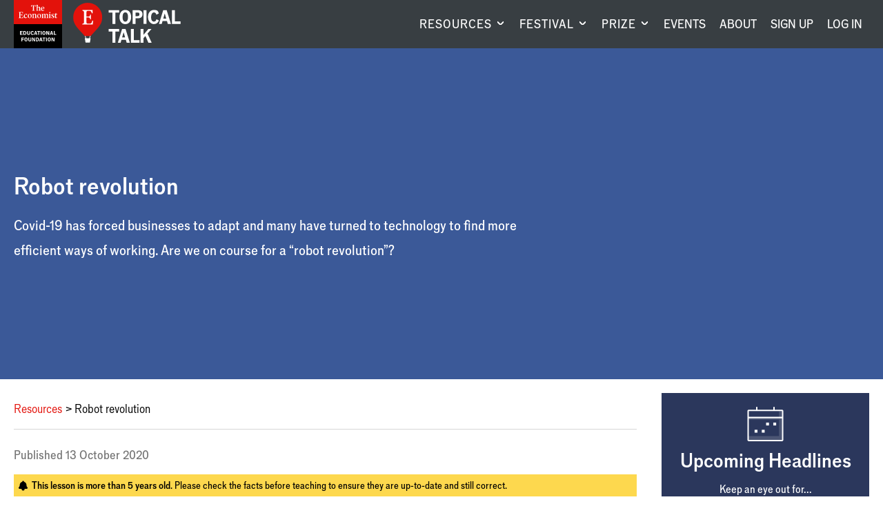

--- FILE ---
content_type: text/html; charset=utf-8
request_url: https://talk.economistfoundation.org/resources/robot-revolution/
body_size: 12039
content:




<!DOCTYPE html>
<!--[if lt IE 7]>      <html class="no-js lt-ie9 lt-ie8 lt-ie7"> <![endif]-->
<!--[if IE 7]>         <html class="no-js lt-ie9 lt-ie8"> <![endif]-->
<!--[if IE 8]>         <html class="no-js lt-ie9"> <![endif]-->
<!--[if gt IE 8]><!--> <html class="no-js"> <!--<![endif]-->
    <head>
        
<meta charset="utf-8" />
<meta http-equiv="X-UA-Compatible" content="IE=edge" />
<meta name="viewport" content="width=device-width, initial-scale=1, maximum-scale=1.0, user-scalable=no" />

<title>Robot revolution | Topical Talk</title>

<meta name="description" content="Covid-19 has forced businesses to adapt and many have turned to technology to find more efficient ways of working. Are we on course for a “robot revolution”? Use this learning resource to explore this question and more." />

<meta property="og:title" content="Robot revolution" />
<meta property="og:description" content="Covid-19 has forced businesses to adapt and many have turned to technology to find more efficient ways of working. Are we on course for a “robot revolution”? Use this learning resource to explore this question and more.">
<meta property="og:site_name" content="Topical Talk">
<meta property="og:type" content="website">
<meta property="og:url" content="https://talk.economistfoundation.org/resources/robot-revolution/">



<meta name="twitter:title" content="Robot revolution" />
<meta name="twitter:description" content="Covid-19 has forced businesses to adapt and many have turned to technology to find more efficient ways of working. Are we on course for a “robot revolution”? Use this learning resource to explore this question and more." />
<meta name="twitter:card" content="summary_large_image" />
<meta name="twitter:site" content="https://talk.economistfoundation.org/resources/robot-revolution/" /><meta name="twitter:creator" content="https://twitter.com/econ_foundation" />

<link rel="shortcut icon" href="/static/images/favicons/favicon.a1355d18430b.ico">
<link rel="apple-touch-icon" sizes="180x180" href="/static/images/favicons/apple-touch-icon.ad32ed59f9a2.png">
<link rel="icon" type="image/png" href="/static/images/favicons/favicon-32x32.492ee0f0ad4f.png" sizes="32x32">
<link rel="icon" type="image/png" href="/static/images/favicons/favicon-16x16.16ef155e71bf.png" sizes="16x16">
<link rel="manifest" href="/static/images/favicons/site.b9aa277fcfc3.webmanifest">
<link rel="mask-icon" href="/static/images/favicons/safari-pinned-tab.a75db9a6662b.svg" color="#312783">
<meta name="apple-mobile-web-app-title" content="Topical Talk">
<meta name="application-name" content="Topical Talk">
<meta name="msapplication-TileColor" content="#ffffff">
<meta name="msapplication-config" content="/static/images/favicons/browserconfig.e4e40b0c82d2.xml">
<meta name="theme-color" content="#ffffff">
        <link rel="stylesheet" type="text/css" href="/static/css/main.min.702b8701761c.css"><meta name="csrf-token" content="3jWxLpODIsUet6GnqvNAcNc4CvCXiloYdGXVA30iwPgM0aW8wBfDgUQwPQ4g3iN7">
        
        <!-- Google Tag Manager -->
        <script>
          window.dataLayer = window.dataLayer || [];
          function gtag(){dataLayer.push(arguments);}
        </script>
        
        <script>(function(w,d,s,l,i){w[l]=w[l]||[];w[l].push({'gtm.start':
        new Date().getTime(),event:'gtm.js'});var f=d.getElementsByTagName(s)[0],
        j=d.createElement(s),dl=l!='dataLayer'?'&l='+l:'';j.async=true;j.src=
        'https://www.googletagmanager.com/gtm.js?id='+i+dl;f.parentNode.insertBefore(j,f);
        })(window,document,'script','dataLayer','GTM-5BXZM4M');</script>
        <!-- End Google Tag Manager -->
        
    </head>
    <body class="template-articlepage sidebar-layout sidebar-layout pagetype-resourcespage">
      <!-- Google Tag Manager (noscript) -->
      <noscript><iframe src="https://www.googletagmanager.com/ns.html?id=GTM-5BXZM4M"
      height="0" width="0" style="display:none;visibility:hidden"></iframe></noscript>
      <!-- End Google Tag Manager (noscript) -->
      <div class="global-wrapper" id="top">
        
          
        
        
        
          <header id="masthead">
            <div class="navigation">
              <div class="logos">
                <a href="/" class="eef-logo-stacked-container" aria-label="Visit homepage.">
                    <?xml version="1.0" encoding="UTF-8"?>
<svg class="eef-logo-stacked" id="eef-logo-stacked" xmlns="http://www.w3.org/2000/svg" viewBox="0 0 300 300">
  <defs>
    <style>
      .cls-1 {
        fill: #fff;
      }

      .cls-2 {
        fill: #e3120b;
      }
    </style>
  </defs>
  <g id="Contents">
    <rect id="Box" class="cls-2" width="300" height="150"/>
    <g id="Text">
      <path class="cls-1" d="M138.82,107.81v-14.78c0-4.81-3.25-7.21-7.21-7.21s-6.49,2.16-8.65,3.97l.12-3.97c-3,.96-5.89,1.44-8.89,1.68v1.56c2.64.12,3.25,1.56,3.25,3.85v14.9c0,2.28-1.08,2.88-3,3v1.68h11.9v-1.68c-2.4-.12-3.12-.6-3.12-3v-14.3c0-2.64,2.04-4.33,5.17-4.33s4.69,1.68,4.69,4.93v13.7c0,2.28-.96,2.88-3,3v1.68h11.9v-1.68c-2.28-.12-3.13-.6-3.13-3Z"/>
      <path class="cls-1" d="M99.16,85.82c-8.05,0-12.38,6.85-12.38,14.18,0,8.05,5.53,12.98,12.14,12.98,8.05,0,12.38-6.97,12.38-14.06,0-8.29-5.41-13.1-12.14-13.1ZM99.64,111.06c-3.61,0-6.01-2.88-6.73-10.82-.12-1.08-.12-2.16-.12-3.12,0-6.13,1.92-9.38,5.65-9.38s6.01,2.88,6.73,10.82c.12,1.08.12,2.16.12,3.12,0,6.13-2.04,9.38-5.65,9.38Z"/>
      <path class="cls-1" d="M117.91,35.22c.72,0,1.08.24,1.08,1.08v24.88c0,2.16-1.44,3.37-4.33,3.73v1.68h14.66v-1.68c-2.88-.36-4.33-1.56-4.33-3.73v-24.88c0-.84.48-1.08.96-1.08h2.04c3.85,0,5.17,1.56,6.61,6.97h1.8v-8.89h-28.85v8.89h1.8c1.44-5.41,2.64-6.97,6.61-6.97h1.92Z"/>
      <path class="cls-1" d="M142.79,36.18v25.84c0,2.04-.96,2.52-2.88,2.88v1.68h11.42v-1.68c-2.4,0-3-.72-3-2.88v-12.02c0-2.88,2.04-4.93,5.05-4.93s4.57,1.68,4.57,4.81v12.14c0,2.04-.72,2.52-2.76,2.88v1.68h11.54v-1.68c-2.28-.24-3.25-.84-3.25-2.88v-13.58c0-4.57-3.12-6.85-6.73-6.85-3.85,0-6.85,2.4-8.41,3.85v-1.44l.24-14.06c-3,.84-6.13,1.32-9.13,1.44v1.44c2.64.6,3.37,1.32,3.37,3.37Z"/>
      <path class="cls-1" d="M75.96,109.01c-5.05,0-7.93-4.09-7.93-10.46,0-6.01,1.68-10.7,5.53-10.7s3.85,5.05,6.97,5.05c1.56,0,2.88-1.32,2.88-3,0-2.52-3.25-4.09-7.45-4.09-8.17,0-13.7,5.89-13.7,14.66,0,7.69,4.21,12.5,10.94,12.5,5.53,0,9.13-3.13,11.18-6.01l-1.2-1.32c-1.8,1.68-4.09,3.37-7.21,3.37Z"/>
      <path class="cls-1" d="M47.84,110.34h-2.16c-3.49,0-4.45-1.08-4.45-3.37v-12.98l5.41.24c2.64.12,3.61.72,4.09,4.69h1.92v-11.9h-1.92c-.48,3.97-1.44,4.69-4.09,4.81l-5.41.24v-11.54c0-2.4,1.08-3.37,3.85-3.37h3.85c4.33,0,5.05,1.8,6.13,6.37h1.92v-8.53h-26.32v1.68c2.76.6,4.09,1.56,4.09,3.61v26.68c0,2.28-1.32,3.25-4.33,3.85v1.68h27.04l1.08-9.86h-2.16c-1.56,5.77-2.4,7.69-8.53,7.69Z"/>
      <path class="cls-1" d="M268.87,108.65c-.96.6-2.4,1.08-3.73,1.08-1.56,0-2.88-.72-2.88-3.37v-16.71h7.21v-2.64h-7.21v-6.49h-1.8c-.96,4.45-3.61,7.21-6.73,7.57v1.56h2.88l-.24,17.79c0,3.37,1.2,5.53,5.65,5.53,2.76,0,5.29-.84,7.57-3l-.72-1.32Z"/>
      <path class="cls-1" d="M226.8,107.81v-14.42l.24-7.57c-3.13.96-6.13,1.44-9.25,1.68v1.56c2.64.12,3.25,1.56,3.25,3.85v14.9c0,2.28-.84,2.88-2.76,3v1.68h11.54v-1.68c-2.52-.12-3-.6-3-3Z"/>
      <path class="cls-1" d="M245.91,97.72l-4.33-2.16c-2.16-1.08-3-2.52-3-4.09,0-2.4,1.92-3.97,4.45-3.97,3.25,0,4.57,2.64,5.53,4.93h1.56l-.12-5.29c-1.92-.84-4.33-1.32-6.37-1.32-5.17,0-9.98,3-9.98,8.17,0,3.13,1.8,5.53,4.57,6.85l3.97,1.92c2.52,1.2,3.73,2.28,3.73,4.45,0,2.64-2.16,3.97-4.69,3.97-3.97,0-5.17-2.88-6.01-6.61h-1.8l.12,6.73c1.44.72,4.45,1.68,7.69,1.68,6.01,0,10.1-3.49,10.1-8.29,0-3.25-1.8-5.17-5.41-6.97Z"/>
      <path class="cls-1" d="M223.92,81.97c2.04,0,3.61-1.56,3.61-3.61s-1.56-3.61-3.61-3.61-3.61,1.56-3.61,3.61,1.56,3.61,3.61,3.61Z"/>
      <path class="cls-1" d="M189.9,61.42l-1.2-1.32c-1.8,1.68-4.09,3.37-7.21,3.37-5.29,0-7.21-3.73-7.21-9.5v-.84h15.75c.36-6.61-3.25-11.54-9.62-11.54-6.97,0-11.9,5.89-11.9,13.82,0,7.21,3.85,12.02,10.58,12.02,5.29,0,8.89-3.37,10.82-6.01ZM179.69,43.63c2.76,0,4.93,2.16,4.57,7.57h-9.98c.36-5.41,2.64-7.57,5.41-7.57Z"/>
      <path class="cls-1" d="M212.02,107.81v-14.78c0-4.81-3.37-7.21-6.97-7.21-2.88,0-6.13,1.8-8.65,3.97-.96-2.64-3.37-3.97-5.89-3.97-3.25,0-6.73,2.04-9.01,3.97l.12-3.97c-3,.96-5.89,1.44-8.89,1.68v1.56c2.64.12,3.25,1.56,3.25,3.85v14.9c0,2.28-1.08,2.88-3,3v1.68h12.02v-1.68c-2.4-.12-3.25-.6-3.25-3v-13.58c0-3.13,2.04-5.05,5.05-5.05,2.64,0,4.33,1.92,4.33,4.93v13.7c0,2.28-.96,2.88-3,3v1.68h12.02v-1.68c-2.4-.12-3.25-.6-3.25-3v-13.58c0-3.13,2.04-5.05,5.05-5.05,2.64,0,4.33,1.92,4.33,4.93v13.7c0,2.28-.96,2.88-3,3v1.68h11.9v-1.68c-2.28-.12-3.12-.6-3.12-3Z"/>
      <path class="cls-1" d="M157.45,85.82c-8.05,0-12.38,6.85-12.38,14.18,0,8.05,5.53,12.98,12.14,12.98,8.05,0,12.38-6.97,12.38-14.06,0-8.29-5.41-13.1-12.14-13.1ZM157.93,111.06c-3.61,0-6.01-2.88-6.73-10.82-.12-1.08-.12-2.16-.12-3.12,0-6.13,1.92-9.38,5.65-9.38s6.01,2.88,6.73,10.82c.12,1.08.12,2.16.12,3.12,0,6.13-2.04,9.38-5.65,9.38Z"/>
    </g>
  </g>
  <rect x="0" y="150" width="300" height="150"/>
  <g>
    <path class="cls-1" d="M38.55,193.31h15.97v4.1h-10.9v5.27h8.5v3.93h-8.5v5.93h11.24v4.1h-16.3v-23.34Z"/>
    <path class="cls-1" d="M59.38,193.31h8.3c7.37,0,10.44,5.4,10.44,11.57s-3.07,11.77-10.44,11.77h-8.3v-23.34ZM67.22,212.61c3.93,0,5.6-3.07,5.6-7.63s-1.67-7.63-5.77-7.63h-2.6v15.27h2.77Z"/>
    <path class="cls-1" d="M82.62,209.04v-15.74h5.03v15.04c0,2.6,1.3,4.3,4.2,4.3,2.67,0,4.07-1.6,4.07-4.3v-15.04h4.7v15.97c0,4.73-3.37,7.8-8.84,7.8-5.8,0-9.17-2.8-9.17-8.04Z"/>
    <path class="cls-1" d="M105.18,204.94c0-7.67,4.17-12.04,10.13-12.04,3.8,0,7.1,1.8,8.3,5.93l-4.13,2.13c-.67-2.57-2-3.83-4.1-3.83-2.77,0-4.87,2.07-4.87,7.9,0,5.4,2,7.63,4.73,7.63,2.07,0,3.63-1.17,4.23-3.9l4.33,1.83c-1.17,3.97-4.2,6.43-8.87,6.43-6.24,0-9.77-4.73-9.77-12.1Z"/>
    <path class="cls-1" d="M132.92,193.31h5.93l7.3,23.34h-5.4l-1.43-4.93h-7.47l-1.4,4.93h-4.77l7.24-23.34ZM138.15,207.78l-2.6-8.97-2.57,8.97h5.17Z"/>
    <path class="cls-1" d="M145.75,193.31h17.9v4.2h-6.43v19.14h-5.03v-19.14h-6.44v-4.2Z"/>
    <path class="cls-1" d="M167.62,193.31h5.07v23.34h-5.07v-23.34Z"/>
    <path class="cls-1" d="M177.38,204.98c0-7.5,4.03-12.14,9.93-12.14s9.94,4.63,9.94,12.14-4,12.14-9.94,12.14-9.93-4.63-9.93-12.14ZM191.92,204.94c0-5.74-1.87-7.9-4.6-7.9s-4.6,2.17-4.6,7.9,1.9,7.93,4.6,7.93,4.6-2.2,4.6-7.93Z"/>
    <path class="cls-1" d="M201.95,193.31h5.73l8.1,16.44v-16.44h4.57v23.34h-5.73l-8.07-16.3v16.3h-4.6v-23.34Z"/>
    <path class="cls-1" d="M231.48,193.31h5.93l7.3,23.34h-5.4l-1.43-4.93h-7.47l-1.4,4.93h-4.77l7.24-23.34ZM236.72,207.78l-2.6-8.97-2.57,8.97h5.17Z"/>
    <path class="cls-1" d="M248.58,193.31h5.07v19.07h9.77v4.27h-14.84v-23.34Z"/>
    <path class="cls-1" d="M47.27,256.65v-23.34h15.5v4.1h-10.44v5.77h9.5v4.07h-9.5v9.4h-5.07Z"/>
    <path class="cls-1" d="M65.87,244.98c0-7.5,4.03-12.14,9.93-12.14s9.94,4.63,9.94,12.14-4,12.14-9.94,12.14-9.93-4.63-9.93-12.14ZM80.4,244.94c0-5.74-1.87-7.9-4.6-7.9s-4.6,2.17-4.6,7.9,1.9,7.93,4.6,7.93,4.6-2.2,4.6-7.93Z"/>
    <path class="cls-1" d="M90.27,249.04v-15.74h5.03v15.04c0,2.6,1.3,4.3,4.2,4.3,2.67,0,4.07-1.6,4.07-4.3v-15.04h4.7v15.97c0,4.73-3.37,7.8-8.84,7.8-5.8,0-9.17-2.8-9.17-8.04Z"/>
    <path class="cls-1" d="M113.73,233.31h5.73l8.1,16.44v-16.44h4.57v23.34h-5.73l-8.07-16.3v16.3h-4.6v-23.34Z"/>
    <path class="cls-1" d="M137.73,233.31h8.3c7.37,0,10.44,5.4,10.44,11.57s-3.07,11.77-10.44,11.77h-8.3v-23.34ZM145.57,252.61c3.93,0,5.6-3.07,5.6-7.63s-1.67-7.63-5.77-7.63h-2.6v15.27h2.77Z"/>
    <path class="cls-1" d="M165.63,233.31h5.93l7.3,23.34h-5.4l-1.43-4.93h-7.47l-1.4,4.93h-4.77l7.24-23.34ZM170.87,247.78l-2.6-8.97-2.57,8.97h5.17Z"/>
    <path class="cls-1" d="M178.47,233.31h17.9v4.2h-6.43v19.14h-5.03v-19.14h-6.44v-4.2Z"/>
    <path class="cls-1" d="M200.33,233.31h5.07v23.34h-5.07v-23.34Z"/>
    <path class="cls-1" d="M210.1,244.98c0-7.5,4.03-12.14,9.93-12.14s9.94,4.63,9.94,12.14-4,12.14-9.94,12.14-9.93-4.63-9.93-12.14ZM224.64,244.94c0-5.74-1.87-7.9-4.6-7.9s-4.6,2.17-4.6,7.9,1.9,7.93,4.6,7.93,4.6-2.2,4.6-7.93Z"/>
    <path class="cls-1" d="M234.67,233.31h5.73l8.1,16.44v-16.44h4.57v23.34h-5.73l-8.07-16.3v16.3h-4.6v-23.34Z"/>
  </g>
</svg>
                </a>
                
                <a href="/" class="tt-logo-horizontal-container" aria-label="Visit homepage.">
                  <?xml version="1.0" encoding="UTF-8"?>
<svg class="tt-logo-horizontal" id="tt-logo-horizontal" xmlns="http://www.w3.org/2000/svg" version="1.1" viewBox="0 0 1485.4 552.8">
  <!-- Generator: Adobe Illustrator 29.8.2, SVG Export Plug-In . SVG Version: 2.1.1 Build 3)  -->
  <defs>
    <style>
      .st0 {
        fill: #fff;
      }

      .st1 {
        fill: #e3120b;
      }
    </style>
  </defs>
  <g id="Layer_1-2">
    <g>
      <g>
        <path class="st1" d="M400.9,200.8C400.9,90.4,311.4.9,201,.9S1.1,90.4,1.1,200.8s0,2.2,0,3.3c0,2.2-.1,4.4-.1,6.7,0,96.8,82.4,160.2,159.9,250.2h79.9c77.5-90,159.9-153.4,159.9-250.2s0-2.2,0-3.3c0-2.2.1-4.4.1-6.7h0Z"/>
        <polygon class="st0" points="241 460.9 231 460.9 221 490.9 221.2 491 180.9 491 171 460.9 161 460.9 170.9 491 161 491 171 550.9 231 550.9 241 491 231 491 241 460.9"/>
        <path class="st0" d="M218.9,289.2h-11.5c-18.6,0-23.7-5.8-23.7-17.9v-69.2l28.8,1.3c14.1.6,19.2,3.8,21.8,25h10.2v-63.4h-10.2c-2.6,21.1-7.7,25-21.8,25.6l-28.8,1.3v-61.5c0-12.8,5.8-17.9,20.5-17.9h20.5c23.1,0,26.9,9.6,32.7,33.9h10.2v-45.5H127.3v9c14.7,3.2,21.8,8.3,21.8,19.2v142.2c0,12.2-7.1,17.3-23.1,20.5v9h144.1l5.8-52.5h-11.5c-8.3,30.8-12.8,41-45.5,41h0Z"/>
      </g>
      <g>
        <path class="st0" d="M491.2,102.9h145v34h-52.1v155h-40.8v-155h-52.1v-34Z"/>
        <path class="st0" d="M639.8,197.4c0-60.8,32.7-98.3,80.5-98.3s80.5,37.5,80.5,98.3-32.4,98.3-80.5,98.3-80.5-37.5-80.5-98.3ZM757.5,197.1c0-46.4-15.1-64-37.3-64s-37.3,17.6-37.3,64,15.4,64.3,37.3,64.3,37.3-17.8,37.3-64.3h0Z"/>
        <path class="st0" d="M958,158.2c0,41.6-30.5,56.2-58.3,56.2h-37.3v77.5h-41V102.9h78.8c29.7,0,57.8,14.8,57.8,55.4h0ZM890,184.7c12.4,0,25.7-4.6,25.7-24.8s-12.4-24.6-25.7-24.6h-27.5v49.4h27.5Z"/>
        <path class="st0" d="M972,102.9h41v189h-41V102.9Z"/>
        <path class="st0" d="M1033.7,197.1c0-62.1,33.8-97.5,82.1-97.5s57.5,14.6,67.2,48.1l-33.5,17.3c-5.4-20.8-16.2-31.1-33.2-31.1s-39.4,16.7-39.4,64,16.2,61.8,38.3,61.8,29.4-9.4,34.3-31.6l35.1,14.9c-9.4,32.1-34,52.1-71.8,52.1s-79.1-38.3-79.1-98h0Z"/>
        <path class="st0" d="M1243.8,102.9h48.1l59.1,189h-43.7l-11.6-40h-60.5l-11.3,40h-38.6l58.6-189h0ZM1286.1,220.1l-21.1-72.6-20.8,72.6h41.9Z"/>
        <path class="st0" d="M1364.1,102.9h41v154.4h79.1v34.6h-120.2V102.9Z"/>
        <path class="st0" d="M491.2,362.9h145v34h-52.1v155h-40.8v-155h-52.1v-34h0Z"/>
        <path class="st0" d="M675.6,362.9h48.1l59.1,189h-43.7l-11.6-40h-60.5l-11.3,40h-38.6l58.6-189h0ZM718,480.1l-21.1-72.6-20.8,72.6h41.8Z"/>
        <path class="st0" d="M797.6,362.9h41v154.4h79.1v34.6h-120.2v-189h0Z"/>
        <path class="st0" d="M931.2,362.9h41v79.9l66.4-79.9h43.2l-55.1,63.2,57.8,125.8h-45.6l-41-92.6-25.7,29.4v63.2h-41v-189Z"/>
      </g>
    </g>
  </g>
</svg>
                </a>
                <a href="/" class="tt-balloon-container" aria-label="Visit homepage.">
                  <?xml version="1.0" encoding="UTF-8"?>
<svg class="tt-balloon" id="tt-balloon" width="400px" height="551px" viewBox="0 0 400 551" version="1.1" xmlns="http://www.w3.org/2000/svg" xmlns:xlink="http://www.w3.org/1999/xlink">
    <title>Topical Talk</title>
    <g id="Page-1" stroke="none" stroke-width="1" fill="none" fill-rule="evenodd">
        <g id="tt-balloon" transform="translate(0.000000, 0.900000)" fill-rule="nonzero">
            <g id="Group">
                <path d="M399.9,199.9 C399.9,89.5 310.4,2.2759572e-14 200,2.2759572e-14 C89.6,2.2759572e-14 0.1,89.5 0.1,199.9 C0.1,310.3 0.1,202.1 0.1,203.2 C0.1,205.4 0,207.6 0,209.9 C0,306.7 82.4,370.1 159.9,460.1 L239.8,460.1 C317.3,370.1 399.7,306.7 399.7,209.9 C399.7,113.1 399.7,207.7 399.7,206.6 C399.7,204.4 399.8,202.2 399.8,199.9 L399.8,199.9 L399.9,199.9 Z" id="Path" fill="#E3120B"></path>
                <polygon id="Path" fill="#FFFFFF" points="240 460 230 460 220 490 220.2 490.1 179.9 490.1 170 460 160 460 169.9 490.1 160 490.1 170 550 230 550 240 490.1 230 490.1"></polygon>
                <path d="M217.9,288.3 L206.4,288.3 C187.8,288.3 182.7,282.5 182.7,270.4 L182.7,201.2 L211.5,202.5 C225.6,203.1 230.7,206.3 233.3,227.5 L243.5,227.5 L243.5,164.1 L233.3,164.1 C230.7,185.2 225.6,189.1 211.5,189.7 L182.7,191 L182.7,129.5 C182.7,116.7 188.5,111.6 203.2,111.6 L223.7,111.6 C246.8,111.6 250.6,121.2 256.4,145.5 L266.6,145.5 L266.6,100 L126.3,100 L126.3,109 C141,112.2 148.1,117.3 148.1,128.2 L148.1,270.4 C148.1,282.6 141,287.7 125,290.9 L125,299.9 L269.1,299.9 L274.9,247.4 L263.4,247.4 C255.1,278.2 250.6,288.4 217.9,288.4 L217.9,288.4 L217.9,288.3 Z" id="Path" fill="#FFFFFF"></path>
            </g>
        </g>
    </g>
</svg>
                </a>
              </div>
              <div class="notifications notifications-mobile">
                <a href="/profile/" aria-label="Visit your profile.">
                  
    <span class="icon icon-user"></span>

                  
                </a>
              </div>
              <button aria-label="Show menu" aria-expanded="false" class="mobile-menu logged-out">
                
    <span class="icon icon-menu"></span>

              </button>
              
              <nav id="global-nav" aria-label="Main navigation.">
              
                <ul class="navigation__wrapper">
  
    
    <li class="navigation__first-level">
      <button class="navigation__expand" aria-label="Visit RESOURCES." aria-expanded="false">
        RESOURCES
      </button>
      <div class="navigation__active-tab"></div>
      <div class="navigation__second-level has-highlight">
        <div class="container">

        
          
          <span class="navigation__tab-title">Current affairs lessons</span>
          
          <div class="navigation__submenu-layout">
            <div class="navigation__highlight">
              <div class="navigation__highlight-container">
                
                <a class="navigation__highlight-img-link" aria-label="Visit Topical Talk Resources." href="/resources/"><img alt="Collage of pages from a Topical Talk lesson" height="180" src="https://cdn.burnetnewsclub.com/media/images/Resources-Highlight.2e16d0ba.fill-265x180.png" width="265"></a>
                
                <div class="navigation__highlight-aside">
                  <a href="/resources/" class="navigation__highlight-aside-title">Topical Talk Resources</a>
                  <a href="/resources/" class="btn white center">Explore the library</a>
                </div>
              </div>
            </div>
            <div class="navigation__aside">
              <ul class="navigation__aside-list">
              
                <li>
                  <a href="/lesson-bundles/" class="navigation__highlight-aside-title">LESSON BUNDLES</a>
                </li>
              
                <li>
                  <a href="/about/enrichment/" class="navigation__highlight-aside-title">ENRICHMENT</a>
                </li>
              
                <li>
                  <a href="/support/" class="navigation__highlight-aside-title">SUPPORT</a>
                </li>
              
              </ul>
            </div>
          </div>
        
        </div>
      </div>
    </li>
    
  
    
    <li class="navigation__first-level">
      <button class="navigation__expand" aria-label="Visit FESTIVAL." aria-expanded="false">
        FESTIVAL
      </button>
      <div class="navigation__active-tab"></div>
      <div class="navigation__second-level has-highlight">
        <div class="container">

        
          
          <span class="navigation__tab-title">19 January – 13 March 2026</span>
          
          <div class="navigation__submenu-layout">
            <div class="navigation__highlight">
              <div class="navigation__highlight-container">
                
                <a class="navigation__highlight-img-link" aria-label="Visit Topical Talk Festival 2026." href="/festivals/festival-2026/"><img alt="" height="180" src="https://cdn.burnetnewsclub.com/media/images/Topical_Talk_Festival_2026_Thumbna.2e16d0ba.fill-265x180.png" width="265"></a>
                
                <div class="navigation__highlight-aside">
                  <a href="/festivals/festival-2026/" class="navigation__highlight-aside-title">Topical Talk Festival 2026</a>
                  <a href="/festivals/festival-2026/" class="btn white center">Visit the Student Hub</a>
                </div>
              </div>
            </div>
            <div class="navigation__aside">
              <ul class="navigation__aside-list">
              
                <li>
                  <a href="/festivals/" class="navigation__highlight-aside-title">ABOUT</a>
                </li>
              
                <li>
                  <a href="/festivals/past-festivals/" class="navigation__highlight-aside-title">PAST FESTIVALS</a>
                </li>
              
                <li>
                  <a href="/festivals/awards/" class="navigation__highlight-aside-title">AWARDS</a>
                </li>
              
              </ul>
            </div>
          </div>
        
        </div>
      </div>
    </li>
    
  
    
    <li class="navigation__first-level">
      <button class="navigation__expand" aria-label="Visit PRIZE." aria-expanded="false">
        PRIZE
      </button>
      <div class="navigation__active-tab"></div>
      <div class="navigation__second-level has-highlight">
        <div class="container">

        
          
          <span class="navigation__tab-title">A news-based unit of work and annual competition</span>
          
          <div class="navigation__submenu-layout">
            <div class="navigation__highlight">
              <div class="navigation__highlight-container">
                
                <a class="navigation__highlight-img-link" aria-label="Visit Leadership for Change Prize 2025." href="/prizes/leadership-prize-2025/"><img alt="" height="180" src="https://cdn.burnetnewsclub.com/media/images/L4C_2025_Top_Navigation_Image.66724570.fill-265x180.png" width="265"></a>
                
                <div class="navigation__highlight-aside">
                  <a href="/prizes/leadership-prize-2025/" class="navigation__highlight-aside-title">Leadership for Change Prize 2025</a>
                  <a href="/prizes/leadership-prize-2025/" class="btn white center">Learn more</a>
                </div>
              </div>
            </div>
            <div class="navigation__aside">
              <ul class="navigation__aside-list">
              
                <li>
                  <a href="/prizes/leadership-prize-2025/about-the-curriculum/" class="navigation__highlight-aside-title">CURRICULUM</a>
                </li>
              
                <li>
                  <a href="/prizes/leadership-prize-2025/prizewinners/" class="navigation__highlight-aside-title">WINNERS</a>
                </li>
              
                <li>
                  <a href="https://talk.economistfoundation.org/prizes/leadership-prize-2024/digital-showcase/" class="navigation__highlight-aside-title">2024 DIGITAL SHOWCASE</a>
                </li>
              
              </ul>
            </div>
          </div>
        
        </div>
      </div>
    </li>
    
  
    
        <li class="navigation__first-level single-tier">
          <a href="/events/">EVENTS</a>
        </li>
    
  
    
        <li class="navigation__first-level single-tier">
          <a href="/about/">ABOUT</a>
        </li>
    
  

  
  
  <li class="navigation__first-level single-tier">
    <a href="/account/register/" aria-label="Create an account.">Sign up</a>
  </li>
  <li class="navigation__first-level single-tier">
    <a href="/account/login/" aria-label="Log in your account.">Log In</a>
  </li>
  
</ul>
              </nav>
              
              
            </div>
          </header>
        
        
          
        
        
        
        
          
          <header class="hero" style="background-image:url('https://cdn.burnetnewsclub.com/media/images/Hero-Resource-Background.2e16d0ba.fill-1440x520.jpg')">
              
              <div class="hero-inner">
                  <div class="container content">
                      
                      <div class="hero__text_content">
                      
                        <div class="hero__headline-wrapper">
                        
                          <h1>Robot revolution</h1>
                        </div>
                      
                      <div class="rich-text"><p data-block-key="59jm9">Covid-19 has forced businesses to adapt and many have turned to technology to find more efficient ways of working. Are we on course for a “robot revolution”?</p></div>
                      </div>
                      
  
    <div class="resources_page__hero-image">
    <img alt="" height="472" src="https://cdn.burnetnewsclub.com/media/images/Robot-Revolution.max-472x472.png" width="472">
    </div>
  

                  </div>
              </div>
          </header>
          
        
          
          <div class="container">
            <main class="body-content">
              
                
                <nav class="breadcrumb">
                  <ul>
                    
                      <li><a href="/resources/">Resources</a></li>
                    
                    <li class=”active”>Robot revolution</li>
                    
                  </ul>
                </nav>
                
              
              
    <article>
      
        <header>
          
          
          
          
        </header>
        
        
      <section>
        <p class="resources-page__publish-date">
        Published 13 October 2020</date>
        
          <div class="date-warning-banner">
            <?xml version="1.0" encoding="UTF-8"?>
<svg version="1.1" viewBox="0 0 16 17" xmlns="http://www.w3.org/2000/svg" width="16px">
<g fill="none" fill-rule="evenodd">
<path d="m10.452 13.5c0.17136 0.88472-0.12424 1.7082-0.68374 2.2677-0.45247 0.45247-1.0775 0.73229-1.7678 0.73229s-1.3153-0.27982-1.7678-0.73229c-0.55951-0.55951-0.8551-1.383-0.68374-2.2677zm-2.4515-13c0.40918 0 0.7782 0.15584 1.0459 0.40309 0.28264 0.26107 0.45348 0.62284 0.45348 1.02 1.1044 0.49299 2.0609 1.0781 2.7599 1.8606 0.77666 0.86945 1.2382 1.9824 1.2382 3.2163 0 2.2395 0.69353 3.1976 1.2465 3.762 0.72282 0.71308 0.75799 1.03 0.75598 1.3182-0.0025481 0.38056-0.16814 0.75383-0.46095 1.0233-0.2583 0.23768-0.61554 0.39646-1.0422 0.39646h-11.994c-0.42662 0-0.78375-0.15875-1.042-0.39639-0.29272-0.26935-0.45835-0.64252-0.46115-1.0232-0.0023791-0.34091 0.12209-0.6921 0.41421-0.98196 0.87383-0.88042 1.5883-1.8371 1.5883-4.0985 0-1.2339 0.4615-2.3468 1.2382-3.2163 0.69906-0.78258 1.6555-1.3676 2.7599-1.6584 0-0.59941 0.17084-0.96119 0.45348-1.2223 0.26769-0.24725 0.63671-0.40309 1.0459-0.40309z" fill="#E3120B" fill-rule="nonzero" stroke="#DCDCDC"/>
</g>
</svg>
            <p><strong>This lesson is more than 5 years old</strong>. Please check the facts before teaching to ensure they are up-to-date and still correct.</p>
          </div>
        

        <section class="rich-text-container">
<div class="rich-text"><p data-block-key="i2d0h"><small>These teaching resources are supported by the Bank of England. The Economist Educational Foundation maintained full editorial control.</small></p></div>
</section>

        

          <div class="index-page__title">
              <img src="/static/images/icons/Download_Black.3a8b0f8a3845.svg" alt="">
              <h2>Available downloads</h2>
          </div>

          
            <div class="downloads-banner">
              <div class="downloads-banner__title">
                  <img src="/static/images/icons/BNC_Unlock.6e6be4afc4cd.svg" alt="">
                  <h3>Create an account or log in to access resources for this </h3>
              </div>
              <div class="downloads-banner__actions split-trio">
                  <a class="btn primary" href="/account/register/">Create account</a>
                  <a class="btn ghost" href="/account/login/?next=/resources/robot-revolution/">Login</a>
              </div>
          </div>
          
        
        
            <div class="index-page__title">
                <img src="/static/images/icons/project_outline.009482e2b78e.svg" alt="">
                <h2>Related resources</h2>
            </div>
            <ul class="card-list split-quad">
                
                    


<li class="card theme-resources col with-image ">
    <a href="/resources/robotaxis-the-future-of-mobility/">
        
    <div class="author">
        <div class="icon-container"><?xml version="1.0" encoding="UTF-8"?>
<svg width="16px" height="17px" viewBox="0 0 16 17" version="1.1" xmlns="http://www.w3.org/2000/svg" xmlns:xlink="http://www.w3.org/1999/xlink">
    <title>Icon/Projects Outline</title>
    <defs>
        <path d="M17.9130435,17.5652174 C17.9130435,17.7572174 17.7572174,17.9130435 17.5652174,17.9130435 L6.43478261,17.9130435 C6.24278261,17.9130435 6.08695652,17.7572174 6.08695652,17.5652174 C6.08695652,17.3732174 6.24278261,17.2173913 6.43478261,17.2173913 L17.5652174,17.2173913 C17.7572174,17.2173913 17.9130435,17.3732174 17.9130435,17.5652174 L17.9130435,17.5652174 Z M17.9130435,15.4782609 C17.9130435,15.6702609 17.7572174,15.826087 17.5652174,15.826087 L6.43478261,15.826087 C6.24278261,15.826087 6.08695652,15.6702609 6.08695652,15.4782609 C6.08695652,15.2862609 6.24278261,15.1304348 6.43478261,15.1304348 L17.5652174,15.1304348 C17.7572174,15.1304348 17.9130435,15.2862609 17.9130435,15.4782609 L17.9130435,15.4782609 Z M17.9130435,13.3913043 C17.9130435,13.5833043 17.7572174,13.7391304 17.5652174,13.7391304 L6.43478261,13.7391304 C6.24278261,13.7391304 6.08695652,13.5833043 6.08695652,13.3913043 C6.08695652,13.1993043 6.24278261,13.0434783 6.43478261,13.0434783 L17.5652174,13.0434783 C17.7572174,13.0434783 17.9130435,13.1993043 17.9130435,13.3913043 L17.9130435,13.3913043 Z M17.9130435,11.3043478 C17.9130435,11.4963478 17.7572174,11.6521739 17.5652174,11.6521739 L13.3913043,11.6521739 C13.1993043,11.6521739 13.0434783,11.4963478 13.0434783,11.3043478 C13.0434783,11.1123478 13.1993043,10.9565217 13.3913043,10.9565217 L17.5652174,10.9565217 C17.7572174,10.9565217 17.9130435,11.1123478 17.9130435,11.3043478 L17.9130435,11.3043478 Z M17.9130435,9.2173913 C17.9130435,9.4093913 17.7572174,9.56521739 17.5652174,9.56521739 L13.3913043,9.56521739 C13.1993043,9.56521739 13.0434783,9.4093913 13.0434783,9.2173913 C13.0434783,9.0253913 13.1993043,8.86956522 13.3913043,8.86956522 L17.5652174,8.86956522 C17.7572174,8.86956522 17.9130435,9.0253913 17.9130435,9.2173913 L17.9130435,9.2173913 Z M17.9130435,7.13043478 C17.9130435,7.32243478 17.7572174,7.47826087 17.5652174,7.47826087 L13.3913043,7.47826087 C13.1993043,7.47826087 13.0434783,7.32243478 13.0434783,7.13043478 C13.0434783,6.93843478 13.1993043,6.7826087 13.3913043,6.7826087 L17.5652174,6.7826087 C17.7572174,6.7826087 17.9130435,6.93843478 17.9130435,7.13043478 L17.9130435,7.13043478 Z M6.7826087,10.9565217 L10.9565217,10.9565217 L10.9565217,7.47826087 L6.7826087,7.47826087 L6.7826087,10.9565217 Z M6.7826087,11.6521739 L10.9565217,11.6521739 C11.3405217,11.6521739 11.6521739,11.3405217 11.6521739,10.9565217 L11.6521739,7.47826087 C11.6521739,7.09426087 11.3405217,6.7826087 10.9565217,6.7826087 L6.7826087,6.7826087 C6.3986087,6.7826087 6.08695652,7.09426087 6.08695652,7.47826087 L6.08695652,10.9565217 C6.08695652,11.3405217 6.3986087,11.6521739 6.7826087,11.6521739 L6.7826087,11.6521739 Z M19.3043478,19.6521739 C19.3043478,19.8441739 19.1485217,20 18.9565217,20 L5.04347826,20 C4.85147826,20 4.69565217,19.8441739 4.69565217,19.6521739 L4.69565217,5.04347826 C4.69565217,4.85147826 4.85147826,4.69565217 5.04347826,4.69565217 L18.9565217,4.69565217 C19.1485217,4.69565217 19.3043478,4.85147826 19.3043478,5.04347826 L19.3043478,19.6521739 Z M18.9565217,4 L5.04347826,4 C4.46747826,4 4,4.46678261 4,5.04347826 L4,19.6521739 C4,20.2288696 4.46747826,20.6956522 5.04347826,20.6956522 L18.9565217,20.6956522 C19.5325217,20.6956522 20,20.2288696 20,19.6521739 L20,5.04347826 C20,4.46678261 19.5325217,4 18.9565217,4 L18.9565217,4 Z" id="path-1"></path>
    </defs>
    <g id="Page-1" stroke="none" stroke-width="1" fill="none" fill-rule="evenodd">
        <g id="BNC---TT---Resource" transform="translate(-694.000000, -589.000000)">
            <g id="Icon/Student-Copy" transform="translate(690.000000, 585.000000)">
                <polygon id="Bounding-Box" points="0 0 24 0 24 24 0 24"></polygon>
                <mask id="mask-2" fill="black">
                    <use xlink:href="#path-1"></use>
                </mask>
                <use id="Combined-Shape" fill="#FFFFFF" fill-rule="nonzero" xlink:href="#path-1"></use>
                <path d="M20.28,8.43478261 L15.75912,8.43478261 C15.4490827,8.43470597 15.1738118,8.63838144 15.07584,8.94034783 L14.60208,10.3993913 C14.553136,10.5502455 14.4156861,10.6520532 14.2608,10.6521739 L13.8,10.6521739 L13.8,5.10869565 C13.8,4.49637995 13.3164675,4 12.72,4 L4.08,4 C3.48353247,4 3,4.49637995 3,5.10869565 L3,19.8913043 C3,20.50362 3.48353247,21 4.08,21 L20.28,21 C20.677645,21 21,20.66908 21,20.2608696 L21,9.17391304 C21,8.76570258 20.677645,8.43478261 20.28,8.43478261 Z M4.08,20.2608696 C3.88117749,20.2608696 3.72,20.0954096 3.72,19.8913043 L3.72,5.10869565 C3.72,4.90459042 3.88117749,4.73913043 4.08,4.73913043 L12.72,4.73913043 C12.9188225,4.73913043 13.08,4.90459042 13.08,5.10869565 L13.08,10.6521739 L8.04,10.6521739 C7.64235498,10.6521739 7.32,10.9830939 7.32,11.3913043 L7.32,20.2608696 L4.08,20.2608696 Z M20.28,9.17391304 L20.28,20.2608696 L8.04,20.2608696 L8.04,11.3913043 L14.2608,11.3913043 C14.7257235,11.3912602 15.1384442,11.085777 15.28536,10.6329565 L15.75912,9.17391304 L20.28,9.17391304 Z M10.6428571,7 C10.8401017,7 11,7.22385763 11,7.5 C11,7.77614237 10.8401017,8 10.6428571,8 L10.6428571,8 L6.35714286,8 C6.1598983,8 6,7.77614237 6,7.5 C6,7.22385763 6.1598983,7 6.35714286,7 L6.35714286,7 Z" id="Shape" fill="#FFFFFF" fill-rule="nonzero" mask="url(#mask-2)"></path>
                <g id="Group" mask="url(#mask-2)" fill="#FFFFFF">
                    <g id="black">
                        <rect id="Box" x="0" y="0" width="24" height="24"></rect>
                    </g>
                </g>
            </g>
        </g>
    </g>
</svg></div>
        <span class="user">Resource</span>
    </div>

        <div class="content">
            
                <div class="thumbnail">
                    <img alt="A human hand reaches towards a robotic hand above a glowing neon car against a futuristic cityscape. The scene conveys a blend of technology and humanity." height="150" src="https://cdn.burnetnewsclub.com/media/images/Hub_thumb_News_report_ZVIJ0bh.2e16d0ba.fill-412x150.png" width="412">
                </div>
            
            
                <h2 class="h4">Robotaxis: the future of mobility?</h2>
            
        </div>
        
        <div class="meta">
            <span class="date">12 December 2025</span>
            <div>
                
            </div>
        </div>
        
    </a>
</li>
                
                    


<li class="card theme-resources col with-image ">
    <a href="/resources/cyber-security-who-is-responsible/">
        
    <div class="author">
        <div class="icon-container"><?xml version="1.0" encoding="UTF-8"?>
<svg width="16px" height="17px" viewBox="0 0 16 17" version="1.1" xmlns="http://www.w3.org/2000/svg" xmlns:xlink="http://www.w3.org/1999/xlink">
    <title>Icon/Projects Outline</title>
    <defs>
        <path d="M17.9130435,17.5652174 C17.9130435,17.7572174 17.7572174,17.9130435 17.5652174,17.9130435 L6.43478261,17.9130435 C6.24278261,17.9130435 6.08695652,17.7572174 6.08695652,17.5652174 C6.08695652,17.3732174 6.24278261,17.2173913 6.43478261,17.2173913 L17.5652174,17.2173913 C17.7572174,17.2173913 17.9130435,17.3732174 17.9130435,17.5652174 L17.9130435,17.5652174 Z M17.9130435,15.4782609 C17.9130435,15.6702609 17.7572174,15.826087 17.5652174,15.826087 L6.43478261,15.826087 C6.24278261,15.826087 6.08695652,15.6702609 6.08695652,15.4782609 C6.08695652,15.2862609 6.24278261,15.1304348 6.43478261,15.1304348 L17.5652174,15.1304348 C17.7572174,15.1304348 17.9130435,15.2862609 17.9130435,15.4782609 L17.9130435,15.4782609 Z M17.9130435,13.3913043 C17.9130435,13.5833043 17.7572174,13.7391304 17.5652174,13.7391304 L6.43478261,13.7391304 C6.24278261,13.7391304 6.08695652,13.5833043 6.08695652,13.3913043 C6.08695652,13.1993043 6.24278261,13.0434783 6.43478261,13.0434783 L17.5652174,13.0434783 C17.7572174,13.0434783 17.9130435,13.1993043 17.9130435,13.3913043 L17.9130435,13.3913043 Z M17.9130435,11.3043478 C17.9130435,11.4963478 17.7572174,11.6521739 17.5652174,11.6521739 L13.3913043,11.6521739 C13.1993043,11.6521739 13.0434783,11.4963478 13.0434783,11.3043478 C13.0434783,11.1123478 13.1993043,10.9565217 13.3913043,10.9565217 L17.5652174,10.9565217 C17.7572174,10.9565217 17.9130435,11.1123478 17.9130435,11.3043478 L17.9130435,11.3043478 Z M17.9130435,9.2173913 C17.9130435,9.4093913 17.7572174,9.56521739 17.5652174,9.56521739 L13.3913043,9.56521739 C13.1993043,9.56521739 13.0434783,9.4093913 13.0434783,9.2173913 C13.0434783,9.0253913 13.1993043,8.86956522 13.3913043,8.86956522 L17.5652174,8.86956522 C17.7572174,8.86956522 17.9130435,9.0253913 17.9130435,9.2173913 L17.9130435,9.2173913 Z M17.9130435,7.13043478 C17.9130435,7.32243478 17.7572174,7.47826087 17.5652174,7.47826087 L13.3913043,7.47826087 C13.1993043,7.47826087 13.0434783,7.32243478 13.0434783,7.13043478 C13.0434783,6.93843478 13.1993043,6.7826087 13.3913043,6.7826087 L17.5652174,6.7826087 C17.7572174,6.7826087 17.9130435,6.93843478 17.9130435,7.13043478 L17.9130435,7.13043478 Z M6.7826087,10.9565217 L10.9565217,10.9565217 L10.9565217,7.47826087 L6.7826087,7.47826087 L6.7826087,10.9565217 Z M6.7826087,11.6521739 L10.9565217,11.6521739 C11.3405217,11.6521739 11.6521739,11.3405217 11.6521739,10.9565217 L11.6521739,7.47826087 C11.6521739,7.09426087 11.3405217,6.7826087 10.9565217,6.7826087 L6.7826087,6.7826087 C6.3986087,6.7826087 6.08695652,7.09426087 6.08695652,7.47826087 L6.08695652,10.9565217 C6.08695652,11.3405217 6.3986087,11.6521739 6.7826087,11.6521739 L6.7826087,11.6521739 Z M19.3043478,19.6521739 C19.3043478,19.8441739 19.1485217,20 18.9565217,20 L5.04347826,20 C4.85147826,20 4.69565217,19.8441739 4.69565217,19.6521739 L4.69565217,5.04347826 C4.69565217,4.85147826 4.85147826,4.69565217 5.04347826,4.69565217 L18.9565217,4.69565217 C19.1485217,4.69565217 19.3043478,4.85147826 19.3043478,5.04347826 L19.3043478,19.6521739 Z M18.9565217,4 L5.04347826,4 C4.46747826,4 4,4.46678261 4,5.04347826 L4,19.6521739 C4,20.2288696 4.46747826,20.6956522 5.04347826,20.6956522 L18.9565217,20.6956522 C19.5325217,20.6956522 20,20.2288696 20,19.6521739 L20,5.04347826 C20,4.46678261 19.5325217,4 18.9565217,4 L18.9565217,4 Z" id="path-1"></path>
    </defs>
    <g id="Page-1" stroke="none" stroke-width="1" fill="none" fill-rule="evenodd">
        <g id="BNC---TT---Resource" transform="translate(-694.000000, -589.000000)">
            <g id="Icon/Student-Copy" transform="translate(690.000000, 585.000000)">
                <polygon id="Bounding-Box" points="0 0 24 0 24 24 0 24"></polygon>
                <mask id="mask-2" fill="black">
                    <use xlink:href="#path-1"></use>
                </mask>
                <use id="Combined-Shape" fill="#FFFFFF" fill-rule="nonzero" xlink:href="#path-1"></use>
                <path d="M20.28,8.43478261 L15.75912,8.43478261 C15.4490827,8.43470597 15.1738118,8.63838144 15.07584,8.94034783 L14.60208,10.3993913 C14.553136,10.5502455 14.4156861,10.6520532 14.2608,10.6521739 L13.8,10.6521739 L13.8,5.10869565 C13.8,4.49637995 13.3164675,4 12.72,4 L4.08,4 C3.48353247,4 3,4.49637995 3,5.10869565 L3,19.8913043 C3,20.50362 3.48353247,21 4.08,21 L20.28,21 C20.677645,21 21,20.66908 21,20.2608696 L21,9.17391304 C21,8.76570258 20.677645,8.43478261 20.28,8.43478261 Z M4.08,20.2608696 C3.88117749,20.2608696 3.72,20.0954096 3.72,19.8913043 L3.72,5.10869565 C3.72,4.90459042 3.88117749,4.73913043 4.08,4.73913043 L12.72,4.73913043 C12.9188225,4.73913043 13.08,4.90459042 13.08,5.10869565 L13.08,10.6521739 L8.04,10.6521739 C7.64235498,10.6521739 7.32,10.9830939 7.32,11.3913043 L7.32,20.2608696 L4.08,20.2608696 Z M20.28,9.17391304 L20.28,20.2608696 L8.04,20.2608696 L8.04,11.3913043 L14.2608,11.3913043 C14.7257235,11.3912602 15.1384442,11.085777 15.28536,10.6329565 L15.75912,9.17391304 L20.28,9.17391304 Z M10.6428571,7 C10.8401017,7 11,7.22385763 11,7.5 C11,7.77614237 10.8401017,8 10.6428571,8 L10.6428571,8 L6.35714286,8 C6.1598983,8 6,7.77614237 6,7.5 C6,7.22385763 6.1598983,7 6.35714286,7 L6.35714286,7 Z" id="Shape" fill="#FFFFFF" fill-rule="nonzero" mask="url(#mask-2)"></path>
                <g id="Group" mask="url(#mask-2)" fill="#FFFFFF">
                    <g id="black">
                        <rect id="Box" x="0" y="0" width="24" height="24"></rect>
                    </g>
                </g>
            </g>
        </g>
    </g>
</svg></div>
        <span class="user">Resource</span>
    </div>

        <div class="content">
            
                <div class="thumbnail">
                    <img alt="Illustration of a police officer holding a red card, with a magnifying glass over binary code, a fingerprint, a cloud, and an envelope, symbolizing digital forensics and cybersecurity." height="150" src="https://cdn.burnetnewsclub.com/media/images/Hub_thumb_Cyber-secur.2e16d0ba.fill-412x150.png" width="412">
                </div>
            
            
                <h2 class="h4">Cyber-security: who is responsible?</h2>
            
        </div>
        
        <div class="meta">
            <span class="date">25 April 2025</span>
            <div>
                
            </div>
        </div>
        
    </a>
</li>
                
                    


<li class="card theme-resources col with-image ">
    <a href="/resources/social-media-and-organised-crime/">
        
    <div class="author">
        <div class="icon-container"><?xml version="1.0" encoding="UTF-8"?>
<svg width="16px" height="17px" viewBox="0 0 16 17" version="1.1" xmlns="http://www.w3.org/2000/svg" xmlns:xlink="http://www.w3.org/1999/xlink">
    <title>Icon/Projects Outline</title>
    <defs>
        <path d="M17.9130435,17.5652174 C17.9130435,17.7572174 17.7572174,17.9130435 17.5652174,17.9130435 L6.43478261,17.9130435 C6.24278261,17.9130435 6.08695652,17.7572174 6.08695652,17.5652174 C6.08695652,17.3732174 6.24278261,17.2173913 6.43478261,17.2173913 L17.5652174,17.2173913 C17.7572174,17.2173913 17.9130435,17.3732174 17.9130435,17.5652174 L17.9130435,17.5652174 Z M17.9130435,15.4782609 C17.9130435,15.6702609 17.7572174,15.826087 17.5652174,15.826087 L6.43478261,15.826087 C6.24278261,15.826087 6.08695652,15.6702609 6.08695652,15.4782609 C6.08695652,15.2862609 6.24278261,15.1304348 6.43478261,15.1304348 L17.5652174,15.1304348 C17.7572174,15.1304348 17.9130435,15.2862609 17.9130435,15.4782609 L17.9130435,15.4782609 Z M17.9130435,13.3913043 C17.9130435,13.5833043 17.7572174,13.7391304 17.5652174,13.7391304 L6.43478261,13.7391304 C6.24278261,13.7391304 6.08695652,13.5833043 6.08695652,13.3913043 C6.08695652,13.1993043 6.24278261,13.0434783 6.43478261,13.0434783 L17.5652174,13.0434783 C17.7572174,13.0434783 17.9130435,13.1993043 17.9130435,13.3913043 L17.9130435,13.3913043 Z M17.9130435,11.3043478 C17.9130435,11.4963478 17.7572174,11.6521739 17.5652174,11.6521739 L13.3913043,11.6521739 C13.1993043,11.6521739 13.0434783,11.4963478 13.0434783,11.3043478 C13.0434783,11.1123478 13.1993043,10.9565217 13.3913043,10.9565217 L17.5652174,10.9565217 C17.7572174,10.9565217 17.9130435,11.1123478 17.9130435,11.3043478 L17.9130435,11.3043478 Z M17.9130435,9.2173913 C17.9130435,9.4093913 17.7572174,9.56521739 17.5652174,9.56521739 L13.3913043,9.56521739 C13.1993043,9.56521739 13.0434783,9.4093913 13.0434783,9.2173913 C13.0434783,9.0253913 13.1993043,8.86956522 13.3913043,8.86956522 L17.5652174,8.86956522 C17.7572174,8.86956522 17.9130435,9.0253913 17.9130435,9.2173913 L17.9130435,9.2173913 Z M17.9130435,7.13043478 C17.9130435,7.32243478 17.7572174,7.47826087 17.5652174,7.47826087 L13.3913043,7.47826087 C13.1993043,7.47826087 13.0434783,7.32243478 13.0434783,7.13043478 C13.0434783,6.93843478 13.1993043,6.7826087 13.3913043,6.7826087 L17.5652174,6.7826087 C17.7572174,6.7826087 17.9130435,6.93843478 17.9130435,7.13043478 L17.9130435,7.13043478 Z M6.7826087,10.9565217 L10.9565217,10.9565217 L10.9565217,7.47826087 L6.7826087,7.47826087 L6.7826087,10.9565217 Z M6.7826087,11.6521739 L10.9565217,11.6521739 C11.3405217,11.6521739 11.6521739,11.3405217 11.6521739,10.9565217 L11.6521739,7.47826087 C11.6521739,7.09426087 11.3405217,6.7826087 10.9565217,6.7826087 L6.7826087,6.7826087 C6.3986087,6.7826087 6.08695652,7.09426087 6.08695652,7.47826087 L6.08695652,10.9565217 C6.08695652,11.3405217 6.3986087,11.6521739 6.7826087,11.6521739 L6.7826087,11.6521739 Z M19.3043478,19.6521739 C19.3043478,19.8441739 19.1485217,20 18.9565217,20 L5.04347826,20 C4.85147826,20 4.69565217,19.8441739 4.69565217,19.6521739 L4.69565217,5.04347826 C4.69565217,4.85147826 4.85147826,4.69565217 5.04347826,4.69565217 L18.9565217,4.69565217 C19.1485217,4.69565217 19.3043478,4.85147826 19.3043478,5.04347826 L19.3043478,19.6521739 Z M18.9565217,4 L5.04347826,4 C4.46747826,4 4,4.46678261 4,5.04347826 L4,19.6521739 C4,20.2288696 4.46747826,20.6956522 5.04347826,20.6956522 L18.9565217,20.6956522 C19.5325217,20.6956522 20,20.2288696 20,19.6521739 L20,5.04347826 C20,4.46678261 19.5325217,4 18.9565217,4 L18.9565217,4 Z" id="path-1"></path>
    </defs>
    <g id="Page-1" stroke="none" stroke-width="1" fill="none" fill-rule="evenodd">
        <g id="BNC---TT---Resource" transform="translate(-694.000000, -589.000000)">
            <g id="Icon/Student-Copy" transform="translate(690.000000, 585.000000)">
                <polygon id="Bounding-Box" points="0 0 24 0 24 24 0 24"></polygon>
                <mask id="mask-2" fill="black">
                    <use xlink:href="#path-1"></use>
                </mask>
                <use id="Combined-Shape" fill="#FFFFFF" fill-rule="nonzero" xlink:href="#path-1"></use>
                <path d="M20.28,8.43478261 L15.75912,8.43478261 C15.4490827,8.43470597 15.1738118,8.63838144 15.07584,8.94034783 L14.60208,10.3993913 C14.553136,10.5502455 14.4156861,10.6520532 14.2608,10.6521739 L13.8,10.6521739 L13.8,5.10869565 C13.8,4.49637995 13.3164675,4 12.72,4 L4.08,4 C3.48353247,4 3,4.49637995 3,5.10869565 L3,19.8913043 C3,20.50362 3.48353247,21 4.08,21 L20.28,21 C20.677645,21 21,20.66908 21,20.2608696 L21,9.17391304 C21,8.76570258 20.677645,8.43478261 20.28,8.43478261 Z M4.08,20.2608696 C3.88117749,20.2608696 3.72,20.0954096 3.72,19.8913043 L3.72,5.10869565 C3.72,4.90459042 3.88117749,4.73913043 4.08,4.73913043 L12.72,4.73913043 C12.9188225,4.73913043 13.08,4.90459042 13.08,5.10869565 L13.08,10.6521739 L8.04,10.6521739 C7.64235498,10.6521739 7.32,10.9830939 7.32,11.3913043 L7.32,20.2608696 L4.08,20.2608696 Z M20.28,9.17391304 L20.28,20.2608696 L8.04,20.2608696 L8.04,11.3913043 L14.2608,11.3913043 C14.7257235,11.3912602 15.1384442,11.085777 15.28536,10.6329565 L15.75912,9.17391304 L20.28,9.17391304 Z M10.6428571,7 C10.8401017,7 11,7.22385763 11,7.5 C11,7.77614237 10.8401017,8 10.6428571,8 L10.6428571,8 L6.35714286,8 C6.1598983,8 6,7.77614237 6,7.5 C6,7.22385763 6.1598983,7 6.35714286,7 L6.35714286,7 Z" id="Shape" fill="#FFFFFF" fill-rule="nonzero" mask="url(#mask-2)"></path>
                <g id="Group" mask="url(#mask-2)" fill="#FFFFFF">
                    <g id="black">
                        <rect id="Box" x="0" y="0" width="24" height="24"></rect>
                    </g>
                </g>
            </g>
        </g>
    </g>
</svg></div>
        <span class="user">Resource</span>
    </div>

        <div class="content">
            
                <div class="thumbnail">
                    <img alt="Face of a man combined with fingerprint pattern and futuristic interface" height="150" src="https://cdn.burnetnewsclub.com/media/images/Hub_thumb_Headline02_.2e16d0ba.fill-412x150.png" width="412">
                </div>
            
            
                <h2 class="h4">Social media and organised crime</h2>
            
        </div>
        
        <div class="meta">
            <span class="date">06 September 2024</span>
            <div>
                
            </div>
        </div>
        
    </a>
</li>
                
                    


<li class="card theme-resources col with-image ">
    <a href="/resources/ai-should-it-be-paused/">
        
    <div class="author">
        <div class="icon-container"><?xml version="1.0" encoding="UTF-8"?>
<svg width="16px" height="17px" viewBox="0 0 16 17" version="1.1" xmlns="http://www.w3.org/2000/svg" xmlns:xlink="http://www.w3.org/1999/xlink">
    <title>Icon/Projects Outline</title>
    <defs>
        <path d="M17.9130435,17.5652174 C17.9130435,17.7572174 17.7572174,17.9130435 17.5652174,17.9130435 L6.43478261,17.9130435 C6.24278261,17.9130435 6.08695652,17.7572174 6.08695652,17.5652174 C6.08695652,17.3732174 6.24278261,17.2173913 6.43478261,17.2173913 L17.5652174,17.2173913 C17.7572174,17.2173913 17.9130435,17.3732174 17.9130435,17.5652174 L17.9130435,17.5652174 Z M17.9130435,15.4782609 C17.9130435,15.6702609 17.7572174,15.826087 17.5652174,15.826087 L6.43478261,15.826087 C6.24278261,15.826087 6.08695652,15.6702609 6.08695652,15.4782609 C6.08695652,15.2862609 6.24278261,15.1304348 6.43478261,15.1304348 L17.5652174,15.1304348 C17.7572174,15.1304348 17.9130435,15.2862609 17.9130435,15.4782609 L17.9130435,15.4782609 Z M17.9130435,13.3913043 C17.9130435,13.5833043 17.7572174,13.7391304 17.5652174,13.7391304 L6.43478261,13.7391304 C6.24278261,13.7391304 6.08695652,13.5833043 6.08695652,13.3913043 C6.08695652,13.1993043 6.24278261,13.0434783 6.43478261,13.0434783 L17.5652174,13.0434783 C17.7572174,13.0434783 17.9130435,13.1993043 17.9130435,13.3913043 L17.9130435,13.3913043 Z M17.9130435,11.3043478 C17.9130435,11.4963478 17.7572174,11.6521739 17.5652174,11.6521739 L13.3913043,11.6521739 C13.1993043,11.6521739 13.0434783,11.4963478 13.0434783,11.3043478 C13.0434783,11.1123478 13.1993043,10.9565217 13.3913043,10.9565217 L17.5652174,10.9565217 C17.7572174,10.9565217 17.9130435,11.1123478 17.9130435,11.3043478 L17.9130435,11.3043478 Z M17.9130435,9.2173913 C17.9130435,9.4093913 17.7572174,9.56521739 17.5652174,9.56521739 L13.3913043,9.56521739 C13.1993043,9.56521739 13.0434783,9.4093913 13.0434783,9.2173913 C13.0434783,9.0253913 13.1993043,8.86956522 13.3913043,8.86956522 L17.5652174,8.86956522 C17.7572174,8.86956522 17.9130435,9.0253913 17.9130435,9.2173913 L17.9130435,9.2173913 Z M17.9130435,7.13043478 C17.9130435,7.32243478 17.7572174,7.47826087 17.5652174,7.47826087 L13.3913043,7.47826087 C13.1993043,7.47826087 13.0434783,7.32243478 13.0434783,7.13043478 C13.0434783,6.93843478 13.1993043,6.7826087 13.3913043,6.7826087 L17.5652174,6.7826087 C17.7572174,6.7826087 17.9130435,6.93843478 17.9130435,7.13043478 L17.9130435,7.13043478 Z M6.7826087,10.9565217 L10.9565217,10.9565217 L10.9565217,7.47826087 L6.7826087,7.47826087 L6.7826087,10.9565217 Z M6.7826087,11.6521739 L10.9565217,11.6521739 C11.3405217,11.6521739 11.6521739,11.3405217 11.6521739,10.9565217 L11.6521739,7.47826087 C11.6521739,7.09426087 11.3405217,6.7826087 10.9565217,6.7826087 L6.7826087,6.7826087 C6.3986087,6.7826087 6.08695652,7.09426087 6.08695652,7.47826087 L6.08695652,10.9565217 C6.08695652,11.3405217 6.3986087,11.6521739 6.7826087,11.6521739 L6.7826087,11.6521739 Z M19.3043478,19.6521739 C19.3043478,19.8441739 19.1485217,20 18.9565217,20 L5.04347826,20 C4.85147826,20 4.69565217,19.8441739 4.69565217,19.6521739 L4.69565217,5.04347826 C4.69565217,4.85147826 4.85147826,4.69565217 5.04347826,4.69565217 L18.9565217,4.69565217 C19.1485217,4.69565217 19.3043478,4.85147826 19.3043478,5.04347826 L19.3043478,19.6521739 Z M18.9565217,4 L5.04347826,4 C4.46747826,4 4,4.46678261 4,5.04347826 L4,19.6521739 C4,20.2288696 4.46747826,20.6956522 5.04347826,20.6956522 L18.9565217,20.6956522 C19.5325217,20.6956522 20,20.2288696 20,19.6521739 L20,5.04347826 C20,4.46678261 19.5325217,4 18.9565217,4 L18.9565217,4 Z" id="path-1"></path>
    </defs>
    <g id="Page-1" stroke="none" stroke-width="1" fill="none" fill-rule="evenodd">
        <g id="BNC---TT---Resource" transform="translate(-694.000000, -589.000000)">
            <g id="Icon/Student-Copy" transform="translate(690.000000, 585.000000)">
                <polygon id="Bounding-Box" points="0 0 24 0 24 24 0 24"></polygon>
                <mask id="mask-2" fill="black">
                    <use xlink:href="#path-1"></use>
                </mask>
                <use id="Combined-Shape" fill="#FFFFFF" fill-rule="nonzero" xlink:href="#path-1"></use>
                <path d="M20.28,8.43478261 L15.75912,8.43478261 C15.4490827,8.43470597 15.1738118,8.63838144 15.07584,8.94034783 L14.60208,10.3993913 C14.553136,10.5502455 14.4156861,10.6520532 14.2608,10.6521739 L13.8,10.6521739 L13.8,5.10869565 C13.8,4.49637995 13.3164675,4 12.72,4 L4.08,4 C3.48353247,4 3,4.49637995 3,5.10869565 L3,19.8913043 C3,20.50362 3.48353247,21 4.08,21 L20.28,21 C20.677645,21 21,20.66908 21,20.2608696 L21,9.17391304 C21,8.76570258 20.677645,8.43478261 20.28,8.43478261 Z M4.08,20.2608696 C3.88117749,20.2608696 3.72,20.0954096 3.72,19.8913043 L3.72,5.10869565 C3.72,4.90459042 3.88117749,4.73913043 4.08,4.73913043 L12.72,4.73913043 C12.9188225,4.73913043 13.08,4.90459042 13.08,5.10869565 L13.08,10.6521739 L8.04,10.6521739 C7.64235498,10.6521739 7.32,10.9830939 7.32,11.3913043 L7.32,20.2608696 L4.08,20.2608696 Z M20.28,9.17391304 L20.28,20.2608696 L8.04,20.2608696 L8.04,11.3913043 L14.2608,11.3913043 C14.7257235,11.3912602 15.1384442,11.085777 15.28536,10.6329565 L15.75912,9.17391304 L20.28,9.17391304 Z M10.6428571,7 C10.8401017,7 11,7.22385763 11,7.5 C11,7.77614237 10.8401017,8 10.6428571,8 L10.6428571,8 L6.35714286,8 C6.1598983,8 6,7.77614237 6,7.5 C6,7.22385763 6.1598983,7 6.35714286,7 L6.35714286,7 Z" id="Shape" fill="#FFFFFF" fill-rule="nonzero" mask="url(#mask-2)"></path>
                <g id="Group" mask="url(#mask-2)" fill="#FFFFFF">
                    <g id="black">
                        <rect id="Box" x="0" y="0" width="24" height="24"></rect>
                    </g>
                </g>
            </g>
        </g>
    </g>
</svg></div>
        <span class="user">Resource</span>
    </div>

        <div class="content">
            
                <div class="thumbnail">
                    <img alt="" height="150" src="https://cdn.burnetnewsclub.com/media/images/Headline_39_-_AI_should_it_be_paus.2e16d0ba.fill-412x150.jpg" width="412">
                </div>
            
            
                <h2 class="h4">AI: should it be paused?</h2>
            
        </div>
        
        <div class="meta">
            <span class="date">23 June 2023</span>
            <div>
                
            </div>
        </div>
        
    </a>
</li>
                
            </ul>
            <a href="/resources/" class="btn primary">View all resources</a>
        
      </section>
      
    </article>
    

            </main>
          
            
            <aside class="sidebar">
              
	




<div class="promo-block theme-expert" style="background-image:url('https://cdn.burnetnewsclub.com/media/images/Upcoming_Headlines_Background.width-300.png')">
	<div class="background-filter"></div> 
	<div class="content">
	    
	    	<img class="block-icon" aria-hidden="true" src="/static/images/icons/white/calendar.9d3884493e18.svg">
	    
	    <h2>Upcoming Headlines</h2>
	    <div class="rich-text">Keep an eye out for...<br/>Winter Games, voting, aid<br/><br/><i>Subject to change</i></div>
	    
	</div>
</div>
	




<div class="promo-block theme-expert">
	
	<div class="content">
	    
	    	<img class="block-icon" aria-hidden="true" src="/static/images/icons/white/lightbulb.392801841347.svg">
	    
	    <h2>Topical Talk support</h2>
	    <div class="rich-text">Everything you need to feel confident to teach Topical Talk in your classroom</div>
	    <div class="block-page_cta">
<div class="btn-wrapper btn-wrapper--align-left">
    <a href="/support/" class="btn primary">Get help getting started</a>
</div>
</div>
	</div>
</div>
            </aside>
            
          </div>
          
      </div>
      </div>
      
        <footer class="global-footer">

  <div class="container">

    <div class="contact-us">
        <h2 class="h5">Contact us</h2>
        <p class="address">The Economist Educational Foundation<br>The Adelphi<br>1-11 John Adam Street<br>London WC2N 6HT<br>United Kingdom</p>
        <p><a href="/cdn-cgi/l/email-protection#82e4edf7ece6e3f6ebedecf6e7e3efc2e7e1edecedefebf1f6ace1edef"><span class="__cf_email__" data-cfemail="25434a504b4144514c4a4b514044486540464a4b4a484c56510b464a48">[email&#160;protected]</span></a></p>
    </div>

    <div class="social">
      <h2 class="h5">Sign up to receive our free resources</h2>
      <a href="/account/register/" class="btn primary sign-up-btn">Sign up</a>
      <h2 class="h5">Keep updated</h2>
      <ul>
        <li>
          <a href="https://twitter.com/econ_foundation">
            <svg xmlns="http://www.w3.org/2000/svg" viewBox="0 0 512 512" class="twitter-icon"><!--!Font Awesome Free 6.5.1 by @fontawesome - https://fontawesome.com License - https://fontawesome.com/license/free Copyright 2024 Fonticons, Inc.--><path d="M389.2 48h70.6L305.6 224.2 487 464H345L233.7 318.6 106.5 464H35.8L200.7 275.5 26.8 48H172.4L272.9 180.9 389.2 48zM364.4 421.8h39.1L151.1 88h-42L364.4 421.8z"/></svg>
            <span class="text-indent">X/Twitter</span>
          </a>
        </li>
        <li>
          <a href="https://www.instagram.com/econ_foundation/">
            
    <span class="icon icon-instagram"></span>

            <span class="text-indent">Instagram</span>
          </a>
        </li>
        <li>
          <a href="https://www.facebook.com/economistfoundation/">
            
    <span class="icon icon-facebook"></span>

            <span class="text-indent">Facebook</span>
          </a>
        </li>
        <li>
          <a href="https://www.linkedin.com/company/the-economist-educational-foundation">
            
    <span class="icon icon-linkedin"></span>

            <span class="text-indent">LinkedIn</span>
          </a>
        </li>
      </ul>  
    </div>

    <div class="contact-us">
        <p>
          <a href="/about/safeguarding/">Safeguarding</a><br>
          <a href="/about/terms-of-use/">Terms of use</a><br>
           <a href="/about/privacy-policy/">Privacy policy</a><br>
          <a href="#privacy-manager" class="js-cmp-manage-cookies">Manage Cookies</a>
        </p>
    </div>

    <nav class="links">
      <ul>
        
          <li><a href="/account/login/">Login</a></li>
        
        <li><a href="/about/">About</a></li>
        <li><a href="/resources/">Topical Talk Resources</a></li>
        <li><a href="https://economistfoundation.org">The Economist Educational Foundation</a></li>
      </ul>
    </nav>

    <div class="corporate">
      <span>Copyright © 2026 The Economist Educational Foundation <br>
        The Economist Educational Foundation is a registered charity | Charity no. 1147661 | A member of the <a href="http://www.faireducation.org.uk/">Fair Education Alliance</a>
    </div>

  </div>
</footer>
      
      
      <script data-cfasync="false" src="/cdn-cgi/scripts/5c5dd728/cloudflare-static/email-decode.min.js"></script><script>
        window._cmp_ = {
            config: {
              propertyHref: "https://economistfoundation.org",
              gdpr: {
                includeTcfApi: false,
              },
              ccpa: {},
              accountId: 1747,
              privacyManager: 638040,
              autoload: true,
            },
      };
      </script>
      <script src="//cmp-cdn.p.aws.economist.com/latest/configs/economistfoundation.config.js"></script>
      <script src="//cmp-cdn.p.aws.economist.com/latest/cmp.min.js"></script>
      <script type="text/javascript" src="/static/js/main.min.ea6305249d1c.js"></script>
      
    </body>
</html>

--- FILE ---
content_type: image/svg+xml
request_url: https://talk.economistfoundation.org/static/images/icons/BNC_Unlock.6e6be4afc4cd.svg
body_size: 871
content:
<?xml version="1.0" encoding="UTF-8"?>
<svg width="25px" height="37px" viewBox="0 0 25 37" version="1.1" xmlns="http://www.w3.org/2000/svg" xmlns:xlink="http://www.w3.org/1999/xlink">
    <title>BNC_Unlock</title>
    <g id="Page-1" stroke="none" stroke-width="1" fill="none" fill-rule="evenodd">
        <g id="BNC---TT---Current-Headline" transform="translate(-112.000000, -818.000000)" fill="#455DA7" fill-rule="nonzero">
            <g id="Group-5-Copy-3" transform="translate(84.000000, 789.000000)">
                <g id="BNC_Unlock" transform="translate(28.000000, 29.000000)">
                    <path d="M21.0666667,16 L21.0666667,31.3461538 C21.0666667,31.7497465 20.7383421,32.0769231 20.3333333,32.0769231 L2,32.0769231 L2,35 L24,35 L24,16 L21.0666667,16 Z" id="shade" fill-opacity="0.126748252"></path>
                    <path d="M13.0006252,20.0000365 C12.6298779,20.0007957 12.2608134,20.0490797 11.9027887,20.143701 C10.6046835,20.4937631 9.57901255,21.4719858 9.18418407,22.7365409 C8.70381056,24.2342062 9.18196025,25.8689621 10.3982809,26.8874417 L9.04505548,29.9652212 C8.96360624,30.2046763 9.00422225,30.4680048 9.15422227,30.6729896 C9.30422229,30.8779744 9.54533025,30.9996402 9.80226682,31 L16.1989835,31 C16.4559892,31 16.6973178,30.8785621 16.8475851,30.6736829 C16.9978523,30.4688038 17.0387394,30.2054365 16.9574742,29.9658498 L15.6040888,26.8880703 C16.8744846,25.8217685 17.3323701,24.0895654 16.7506606,22.5505337 C16.1689511,21.0115021 14.6713677,19.9929711 13.0006252,20.0000365 Z M15.0889932,29.4285819 L10.9122571,29.4285819 L12.2531688,26.3875736 L11.4439842,25.699764 C10.7061798,25.0834741 10.4189751,24.0910559 10.7163576,23.185495 C10.9504577,22.4433406 11.5525217,21.8690746 12.3144174,21.6612195 C12.5382251,21.6021932 12.7688971,21.5720307 13.0006252,21.5714915 C14.3248075,21.5729637 15.3978957,22.6274236 15.3993939,23.9286186 C15.3979789,24.6120461 15.0898402,25.2600593 14.5572662,25.6996068 L13.7480815,26.3874165 L15.0889932,29.4285819 Z" id="Shape"></path>
                    <path d="M22.7941176,14.8 L5.88235294,14.8 L5.88235294,8.14 C5.88235294,4.46178357 8.84517445,1.48 12.5,1.48 C16.1548256,1.48 19.1176471,4.46178357 19.1176471,8.14 L19.1176471,9.62 C19.1176471,10.0286907 19.4468494,10.36 19.8529412,10.36 C20.2590329,10.36 20.5882353,10.0286907 20.5882353,9.62 L20.5882353,8.14 C20.5882353,3.64440214 16.967009,0 12.5,0 C8.03299099,0 4.41176471,3.64440214 4.41176471,8.14 L4.41176471,14.8 L2.20588235,14.8 C0.987607169,14.8 0,15.7939279 0,17.02 L0,34.78 C0,36.0060721 0.987607169,37 2.20588235,37 L22.7941176,37 C24.0123928,37 25,36.0060721 25,34.78 L25,17.02 C25,15.7939279 24.0123928,14.8 22.7941176,14.8 Z M23.5294118,34.78 C23.5289256,35.1884879 23.2000078,35.5195107 22.7941176,35.52 L2.20588235,35.52 C1.79999218,35.5195107 1.47107443,35.1884879 1.47058824,34.78 L1.47058824,17.02 C1.47107443,16.6115121 1.79999218,16.2804893 2.20588235,16.28 L22.7941176,16.28 C23.2000078,16.2804893 23.5289256,16.6115121 23.5294118,17.02 L23.5294118,34.78 Z" id="Shape"></path>
                </g>
            </g>
        </g>
    </g>
</svg>

--- FILE ---
content_type: image/svg+xml
request_url: https://talk.economistfoundation.org/static/images/icons/white/calendar.9d3884493e18.svg
body_size: -92
content:
<svg aria-hidden="true" xmlns="http://www.w3.org/2000/svg" width="25" height="24" viewBox="0 0 25 24">
  <g fill="#FFF">
    <polygon fill-opacity=".15" points="22 3 22 8 1 8 1 9 22 9 22 20.375 .5 20.375 .5 23 24 23 24 9 24 8 24 3"/>
    <path d="M24,2 L19,2 L19,0.5 C19,0.223857625 18.7761424,1.69088438e-17 18.5,0 C18.2238576,-1.69088438e-17 18,0.223857625 18,0.5 L18,2 L7,2 L7,0.5 C7,0.223857625 6.77614237,1.69088438e-17 6.5,0 C6.22385763,-1.69088438e-17 6,0.223857625 6,0.5 L6,2 L1,2 C0.44771525,2 6.76353751e-17,2.44771525 0,3 L0,23 C6.76353751e-17,23.5522847 0.44771525,24 1,24 L24,24 C24.5522847,24 25,23.5522847 25,23 L25,3 C25,2.44771525 24.5522847,2 24,2 Z M24,23 L1,23 L1,8 L24,8 L24,23 Z M1,7 L1,3 L24,3 L24,7 L1,7 Z"/>
    <rect width="2" height="2" x="13" y="11"/>
    <rect width="2" height="2" x="18" y="11"/>
    <rect width="2" height="2" x="5" y="16"/>
    <rect width="2" height="2" x="10" y="16"/>
  </g>
</svg>


--- FILE ---
content_type: image/svg+xml
request_url: https://talk.economistfoundation.org/static/images/icons/white/lightbulb.392801841347.svg
body_size: 393
content:
<svg aria-hidden="true" xmlns="http://www.w3.org/2000/svg" width="15" height="24" viewBox="0 0 15 24">
  <g fill="#FFF" transform="translate(-1 -1)">
    <path fill-opacity=".15" d="M8.5,2 C7.99586794,2.00049602 7.49315757,2.0534817 7,2.1581 C9.99479536,2.76244589 12.1112066,5.4468596 12,8.5 C12,10.4375 10.9277,12.1758 9.89,13.8564 C8.98756904,15.0919975 8.35557782,16.503858 8.0352,18 L11.0352,18 C11.3556381,16.5038421 11.987698,15.0919805 12.8902,13.8564 C13.9277,12.1758 15,10.4375 15,8.5 C15.0602265,6.75832729 14.3947666,5.06980271 13.162482,3.83751804 C11.9301973,2.60523336 10.2416727,1.93977355 8.5,2 Z"/>
    <path d="M11.5,20 L5.5,20 C5.22385763,20 5,20.2238576 5,20.5 C5,20.7761424 5.22385763,21 5.5,21 L11.5,21 C11.7761424,21 12,20.7761424 12,20.5 C12,20.2238576 11.7761424,20 11.5,20 Z M11.5,22 L5.5,22 C5.22385763,22 5,22.2238576 5,22.5 C5,22.7761424 5.22385763,23 5.5,23 L6.05,23 C6.28659623,24.165162 7.31105919,25.0025063 8.5,25.0025063 C9.68894081,25.0025063 10.7134038,24.165162 10.95,23 L11.5,23 C11.7761424,23 12,22.7761424 12,22.5 C12,22.2238576 11.7761424,22 11.5,22 Z M8.5,1 C6.49729228,0.954561946 4.56312357,1.73013828 3.14663093,3.14663093 C1.73013828,4.56312357 0.954561946,6.49729228 1,8.5 C1,10.7207 2.2,12.666 3.2588,14.3818 C4.1543,15.833 5,17.2051 5,18.5 C5,18.7761424 5.22385763,19 5.5,19 L11.5,19 C11.7761424,19 12,18.7761424 12,18.5 C12,17.2051 12.8457,15.833 13.7412,14.3818 C14.8,12.666 16,10.7207 16,8.5 C16.0454381,6.49729228 15.2698617,4.56312357 13.8533691,3.14663093 C12.4368764,1.73013828 10.5027077,0.954561946 8.5,1 Z M12.89,13.8564 C11.987569,15.0919975 11.3555778,16.503858 11.0352,18 L5.9652,18 C5.64470154,16.5038262 5.01257303,15.0919635 4.11,13.8564 C3.0723,12.1758 2,10.4375 2,8.5 C1.93977355,6.75832729 2.60523336,5.06980271 3.83751804,3.83751804 C5.06980271,2.60523336 6.75832729,1.93977355 8.5,2 C10.2416727,1.93977355 11.9301973,2.60523336 13.162482,3.83751804 C14.3947666,5.06980271 15.0602265,6.75832729 15,8.5 C15,10.4375 13.9277,12.1758 12.89,13.8564 Z"/>
  </g>
</svg>


--- FILE ---
content_type: image/svg+xml
request_url: https://talk.economistfoundation.org/static/images/icons/Download_Black.3a8b0f8a3845.svg
body_size: 151
content:
<?xml version="1.0" encoding="UTF-8"?>
<svg width="17px" height="20px" viewBox="0 0 17 20" version="1.1" xmlns="http://www.w3.org/2000/svg" xmlns:xlink="http://www.w3.org/1999/xlink">
    <title>Icon/Download_Black</title>
    <defs>
        <path d="M15.1666667,6.46154401 L10.8333333,6.46154401 L10.8333333,0 L4.33333333,0 L4.33333333,6.46154401 L0,6.46154401 L7.58333333,14.000012 L15.1666667,6.46154401 Z M0,16.15386 L0,18.307708 L15.1666667,18.307708 L15.1666667,16.15386 L0,16.15386 Z" id="path-1"></path>
    </defs>
    <g id="Page-1" stroke="none" stroke-width="1" fill="none" fill-rule="evenodd">
        <g id="BNC---TT---Resource---Current-Project-logged-in" transform="translate(-84.000000, -1152.000000)">
            <g id="Icon/Student-Copy" transform="translate(79.500000, 1149.467460)">
                <polygon id="Bounding-Box" points="0 0 26 0 26 25.846176 0 25.846176"></polygon>
                <g id="↳-🎨Color" transform="translate(5.416667, 3.230772)">
                    <mask id="mask-2" fill="white">
                        <use xlink:href="#path-1"></use>
                    </mask>
                    <g id="Shape" fill-rule="nonzero"></g>
                    <g id="Group" mask="url(#mask-2)">
                        <g transform="translate(-5.416667, -3.230772)" id="↳-🎨Color">
                            <rect id="Rectangle" fill="#121212" x="0" y="0" width="26" height="25.846176"></rect>
                        </g>
                    </g>
                </g>
            </g>
        </g>
    </g>
</svg>

--- FILE ---
content_type: image/svg+xml
request_url: https://talk.economistfoundation.org/static/images/icons/project_outline.009482e2b78e.svg
body_size: 1210
content:
<?xml version="1.0" encoding="UTF-8"?>
<svg width="16px" height="17px" viewBox="0 0 16 17" version="1.1" xmlns="http://www.w3.org/2000/svg" xmlns:xlink="http://www.w3.org/1999/xlink">
    <title>Icon/Projects Outline</title>
    <defs>
        <path d="M17.9130435,17.5652174 C17.9130435,17.7572174 17.7572174,17.9130435 17.5652174,17.9130435 L6.43478261,17.9130435 C6.24278261,17.9130435 6.08695652,17.7572174 6.08695652,17.5652174 C6.08695652,17.3732174 6.24278261,17.2173913 6.43478261,17.2173913 L17.5652174,17.2173913 C17.7572174,17.2173913 17.9130435,17.3732174 17.9130435,17.5652174 L17.9130435,17.5652174 Z M17.9130435,15.4782609 C17.9130435,15.6702609 17.7572174,15.826087 17.5652174,15.826087 L6.43478261,15.826087 C6.24278261,15.826087 6.08695652,15.6702609 6.08695652,15.4782609 C6.08695652,15.2862609 6.24278261,15.1304348 6.43478261,15.1304348 L17.5652174,15.1304348 C17.7572174,15.1304348 17.9130435,15.2862609 17.9130435,15.4782609 L17.9130435,15.4782609 Z M17.9130435,13.3913043 C17.9130435,13.5833043 17.7572174,13.7391304 17.5652174,13.7391304 L6.43478261,13.7391304 C6.24278261,13.7391304 6.08695652,13.5833043 6.08695652,13.3913043 C6.08695652,13.1993043 6.24278261,13.0434783 6.43478261,13.0434783 L17.5652174,13.0434783 C17.7572174,13.0434783 17.9130435,13.1993043 17.9130435,13.3913043 L17.9130435,13.3913043 Z M17.9130435,11.3043478 C17.9130435,11.4963478 17.7572174,11.6521739 17.5652174,11.6521739 L13.3913043,11.6521739 C13.1993043,11.6521739 13.0434783,11.4963478 13.0434783,11.3043478 C13.0434783,11.1123478 13.1993043,10.9565217 13.3913043,10.9565217 L17.5652174,10.9565217 C17.7572174,10.9565217 17.9130435,11.1123478 17.9130435,11.3043478 L17.9130435,11.3043478 Z M17.9130435,9.2173913 C17.9130435,9.4093913 17.7572174,9.56521739 17.5652174,9.56521739 L13.3913043,9.56521739 C13.1993043,9.56521739 13.0434783,9.4093913 13.0434783,9.2173913 C13.0434783,9.0253913 13.1993043,8.86956522 13.3913043,8.86956522 L17.5652174,8.86956522 C17.7572174,8.86956522 17.9130435,9.0253913 17.9130435,9.2173913 L17.9130435,9.2173913 Z M17.9130435,7.13043478 C17.9130435,7.32243478 17.7572174,7.47826087 17.5652174,7.47826087 L13.3913043,7.47826087 C13.1993043,7.47826087 13.0434783,7.32243478 13.0434783,7.13043478 C13.0434783,6.93843478 13.1993043,6.7826087 13.3913043,6.7826087 L17.5652174,6.7826087 C17.7572174,6.7826087 17.9130435,6.93843478 17.9130435,7.13043478 L17.9130435,7.13043478 Z M6.7826087,10.9565217 L10.9565217,10.9565217 L10.9565217,7.47826087 L6.7826087,7.47826087 L6.7826087,10.9565217 Z M6.7826087,11.6521739 L10.9565217,11.6521739 C11.3405217,11.6521739 11.6521739,11.3405217 11.6521739,10.9565217 L11.6521739,7.47826087 C11.6521739,7.09426087 11.3405217,6.7826087 10.9565217,6.7826087 L6.7826087,6.7826087 C6.3986087,6.7826087 6.08695652,7.09426087 6.08695652,7.47826087 L6.08695652,10.9565217 C6.08695652,11.3405217 6.3986087,11.6521739 6.7826087,11.6521739 L6.7826087,11.6521739 Z M19.3043478,19.6521739 C19.3043478,19.8441739 19.1485217,20 18.9565217,20 L5.04347826,20 C4.85147826,20 4.69565217,19.8441739 4.69565217,19.6521739 L4.69565217,5.04347826 C4.69565217,4.85147826 4.85147826,4.69565217 5.04347826,4.69565217 L18.9565217,4.69565217 C19.1485217,4.69565217 19.3043478,4.85147826 19.3043478,5.04347826 L19.3043478,19.6521739 Z M18.9565217,4 L5.04347826,4 C4.46747826,4 4,4.46678261 4,5.04347826 L4,19.6521739 C4,20.2288696 4.46747826,20.6956522 5.04347826,20.6956522 L18.9565217,20.6956522 C19.5325217,20.6956522 20,20.2288696 20,19.6521739 L20,5.04347826 C20,4.46678261 19.5325217,4 18.9565217,4 L18.9565217,4 Z" id="path-1"></path>
    </defs>
    <g id="Page-1" stroke="none" stroke-width="1" fill="none" fill-rule="evenodd">
        <g id="BNC---TT---Resource" transform="translate(-694.000000, -589.000000)">
            <g id="Icon/Student-Copy" transform="translate(690.000000, 585.000000)">
                <polygon id="Bounding-Box" points="0 0 24 0 24 24 0 24"></polygon>
                <mask id="mask-2" fill="black">
                    <use xlink:href="#path-1"></use>
                </mask>
                <use id="Combined-Shape" fill="#000000" fill-rule="nonzero" xlink:href="#path-1"></use>
                <path d="M20.28,8.43478261 L15.75912,8.43478261 C15.4490827,8.43470597 15.1738118,8.63838144 15.07584,8.94034783 L14.60208,10.3993913 C14.553136,10.5502455 14.4156861,10.6520532 14.2608,10.6521739 L13.8,10.6521739 L13.8,5.10869565 C13.8,4.49637995 13.3164675,4 12.72,4 L4.08,4 C3.48353247,4 3,4.49637995 3,5.10869565 L3,19.8913043 C3,20.50362 3.48353247,21 4.08,21 L20.28,21 C20.677645,21 21,20.66908 21,20.2608696 L21,9.17391304 C21,8.76570258 20.677645,8.43478261 20.28,8.43478261 Z M4.08,20.2608696 C3.88117749,20.2608696 3.72,20.0954096 3.72,19.8913043 L3.72,5.10869565 C3.72,4.90459042 3.88117749,4.73913043 4.08,4.73913043 L12.72,4.73913043 C12.9188225,4.73913043 13.08,4.90459042 13.08,5.10869565 L13.08,10.6521739 L8.04,10.6521739 C7.64235498,10.6521739 7.32,10.9830939 7.32,11.3913043 L7.32,20.2608696 L4.08,20.2608696 Z M20.28,9.17391304 L20.28,20.2608696 L8.04,20.2608696 L8.04,11.3913043 L14.2608,11.3913043 C14.7257235,11.3912602 15.1384442,11.085777 15.28536,10.6329565 L15.75912,9.17391304 L20.28,9.17391304 Z M10.6428571,7 C10.8401017,7 11,7.22385763 11,7.5 C11,7.77614237 10.8401017,8 10.6428571,8 L10.6428571,8 L6.35714286,8 C6.1598983,8 6,7.77614237 6,7.5 C6,7.22385763 6.1598983,7 6.35714286,7 L6.35714286,7 Z" id="Shape" fill="#000000" fill-rule="nonzero" mask="url(#mask-2)"></path>
                <g id="Group" mask="url(#mask-2)" fill="#000000">
                    <g id="black">
                        <rect id="Box" x="0" y="0" width="24" height="24"></rect>
                    </g>
                </g>
            </g>
        </g>
    </g>
</svg>
